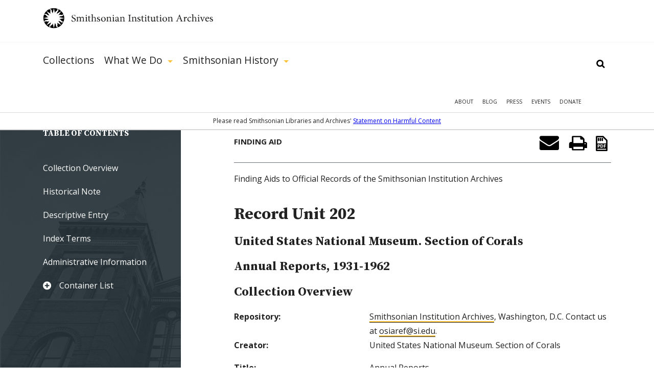

--- FILE ---
content_type: text/html; charset=utf-8
request_url: https://www.google.com/recaptcha/api2/anchor?ar=1&k=6Lfsdt0SAAAAAO9fRtxw9f2lzLfOSTFcGP_qKNQo&co=aHR0cHM6Ly9zaWFyY2hpdmVzLnNpLmVkdTo0NDM.&hl=en&type=image&v=PoyoqOPhxBO7pBk68S4YbpHZ&theme=light&size=normal&anchor-ms=20000&execute-ms=30000&cb=95zvzkhwbpp1
body_size: 49403
content:
<!DOCTYPE HTML><html dir="ltr" lang="en"><head><meta http-equiv="Content-Type" content="text/html; charset=UTF-8">
<meta http-equiv="X-UA-Compatible" content="IE=edge">
<title>reCAPTCHA</title>
<style type="text/css">
/* cyrillic-ext */
@font-face {
  font-family: 'Roboto';
  font-style: normal;
  font-weight: 400;
  font-stretch: 100%;
  src: url(//fonts.gstatic.com/s/roboto/v48/KFO7CnqEu92Fr1ME7kSn66aGLdTylUAMa3GUBHMdazTgWw.woff2) format('woff2');
  unicode-range: U+0460-052F, U+1C80-1C8A, U+20B4, U+2DE0-2DFF, U+A640-A69F, U+FE2E-FE2F;
}
/* cyrillic */
@font-face {
  font-family: 'Roboto';
  font-style: normal;
  font-weight: 400;
  font-stretch: 100%;
  src: url(//fonts.gstatic.com/s/roboto/v48/KFO7CnqEu92Fr1ME7kSn66aGLdTylUAMa3iUBHMdazTgWw.woff2) format('woff2');
  unicode-range: U+0301, U+0400-045F, U+0490-0491, U+04B0-04B1, U+2116;
}
/* greek-ext */
@font-face {
  font-family: 'Roboto';
  font-style: normal;
  font-weight: 400;
  font-stretch: 100%;
  src: url(//fonts.gstatic.com/s/roboto/v48/KFO7CnqEu92Fr1ME7kSn66aGLdTylUAMa3CUBHMdazTgWw.woff2) format('woff2');
  unicode-range: U+1F00-1FFF;
}
/* greek */
@font-face {
  font-family: 'Roboto';
  font-style: normal;
  font-weight: 400;
  font-stretch: 100%;
  src: url(//fonts.gstatic.com/s/roboto/v48/KFO7CnqEu92Fr1ME7kSn66aGLdTylUAMa3-UBHMdazTgWw.woff2) format('woff2');
  unicode-range: U+0370-0377, U+037A-037F, U+0384-038A, U+038C, U+038E-03A1, U+03A3-03FF;
}
/* math */
@font-face {
  font-family: 'Roboto';
  font-style: normal;
  font-weight: 400;
  font-stretch: 100%;
  src: url(//fonts.gstatic.com/s/roboto/v48/KFO7CnqEu92Fr1ME7kSn66aGLdTylUAMawCUBHMdazTgWw.woff2) format('woff2');
  unicode-range: U+0302-0303, U+0305, U+0307-0308, U+0310, U+0312, U+0315, U+031A, U+0326-0327, U+032C, U+032F-0330, U+0332-0333, U+0338, U+033A, U+0346, U+034D, U+0391-03A1, U+03A3-03A9, U+03B1-03C9, U+03D1, U+03D5-03D6, U+03F0-03F1, U+03F4-03F5, U+2016-2017, U+2034-2038, U+203C, U+2040, U+2043, U+2047, U+2050, U+2057, U+205F, U+2070-2071, U+2074-208E, U+2090-209C, U+20D0-20DC, U+20E1, U+20E5-20EF, U+2100-2112, U+2114-2115, U+2117-2121, U+2123-214F, U+2190, U+2192, U+2194-21AE, U+21B0-21E5, U+21F1-21F2, U+21F4-2211, U+2213-2214, U+2216-22FF, U+2308-230B, U+2310, U+2319, U+231C-2321, U+2336-237A, U+237C, U+2395, U+239B-23B7, U+23D0, U+23DC-23E1, U+2474-2475, U+25AF, U+25B3, U+25B7, U+25BD, U+25C1, U+25CA, U+25CC, U+25FB, U+266D-266F, U+27C0-27FF, U+2900-2AFF, U+2B0E-2B11, U+2B30-2B4C, U+2BFE, U+3030, U+FF5B, U+FF5D, U+1D400-1D7FF, U+1EE00-1EEFF;
}
/* symbols */
@font-face {
  font-family: 'Roboto';
  font-style: normal;
  font-weight: 400;
  font-stretch: 100%;
  src: url(//fonts.gstatic.com/s/roboto/v48/KFO7CnqEu92Fr1ME7kSn66aGLdTylUAMaxKUBHMdazTgWw.woff2) format('woff2');
  unicode-range: U+0001-000C, U+000E-001F, U+007F-009F, U+20DD-20E0, U+20E2-20E4, U+2150-218F, U+2190, U+2192, U+2194-2199, U+21AF, U+21E6-21F0, U+21F3, U+2218-2219, U+2299, U+22C4-22C6, U+2300-243F, U+2440-244A, U+2460-24FF, U+25A0-27BF, U+2800-28FF, U+2921-2922, U+2981, U+29BF, U+29EB, U+2B00-2BFF, U+4DC0-4DFF, U+FFF9-FFFB, U+10140-1018E, U+10190-1019C, U+101A0, U+101D0-101FD, U+102E0-102FB, U+10E60-10E7E, U+1D2C0-1D2D3, U+1D2E0-1D37F, U+1F000-1F0FF, U+1F100-1F1AD, U+1F1E6-1F1FF, U+1F30D-1F30F, U+1F315, U+1F31C, U+1F31E, U+1F320-1F32C, U+1F336, U+1F378, U+1F37D, U+1F382, U+1F393-1F39F, U+1F3A7-1F3A8, U+1F3AC-1F3AF, U+1F3C2, U+1F3C4-1F3C6, U+1F3CA-1F3CE, U+1F3D4-1F3E0, U+1F3ED, U+1F3F1-1F3F3, U+1F3F5-1F3F7, U+1F408, U+1F415, U+1F41F, U+1F426, U+1F43F, U+1F441-1F442, U+1F444, U+1F446-1F449, U+1F44C-1F44E, U+1F453, U+1F46A, U+1F47D, U+1F4A3, U+1F4B0, U+1F4B3, U+1F4B9, U+1F4BB, U+1F4BF, U+1F4C8-1F4CB, U+1F4D6, U+1F4DA, U+1F4DF, U+1F4E3-1F4E6, U+1F4EA-1F4ED, U+1F4F7, U+1F4F9-1F4FB, U+1F4FD-1F4FE, U+1F503, U+1F507-1F50B, U+1F50D, U+1F512-1F513, U+1F53E-1F54A, U+1F54F-1F5FA, U+1F610, U+1F650-1F67F, U+1F687, U+1F68D, U+1F691, U+1F694, U+1F698, U+1F6AD, U+1F6B2, U+1F6B9-1F6BA, U+1F6BC, U+1F6C6-1F6CF, U+1F6D3-1F6D7, U+1F6E0-1F6EA, U+1F6F0-1F6F3, U+1F6F7-1F6FC, U+1F700-1F7FF, U+1F800-1F80B, U+1F810-1F847, U+1F850-1F859, U+1F860-1F887, U+1F890-1F8AD, U+1F8B0-1F8BB, U+1F8C0-1F8C1, U+1F900-1F90B, U+1F93B, U+1F946, U+1F984, U+1F996, U+1F9E9, U+1FA00-1FA6F, U+1FA70-1FA7C, U+1FA80-1FA89, U+1FA8F-1FAC6, U+1FACE-1FADC, U+1FADF-1FAE9, U+1FAF0-1FAF8, U+1FB00-1FBFF;
}
/* vietnamese */
@font-face {
  font-family: 'Roboto';
  font-style: normal;
  font-weight: 400;
  font-stretch: 100%;
  src: url(//fonts.gstatic.com/s/roboto/v48/KFO7CnqEu92Fr1ME7kSn66aGLdTylUAMa3OUBHMdazTgWw.woff2) format('woff2');
  unicode-range: U+0102-0103, U+0110-0111, U+0128-0129, U+0168-0169, U+01A0-01A1, U+01AF-01B0, U+0300-0301, U+0303-0304, U+0308-0309, U+0323, U+0329, U+1EA0-1EF9, U+20AB;
}
/* latin-ext */
@font-face {
  font-family: 'Roboto';
  font-style: normal;
  font-weight: 400;
  font-stretch: 100%;
  src: url(//fonts.gstatic.com/s/roboto/v48/KFO7CnqEu92Fr1ME7kSn66aGLdTylUAMa3KUBHMdazTgWw.woff2) format('woff2');
  unicode-range: U+0100-02BA, U+02BD-02C5, U+02C7-02CC, U+02CE-02D7, U+02DD-02FF, U+0304, U+0308, U+0329, U+1D00-1DBF, U+1E00-1E9F, U+1EF2-1EFF, U+2020, U+20A0-20AB, U+20AD-20C0, U+2113, U+2C60-2C7F, U+A720-A7FF;
}
/* latin */
@font-face {
  font-family: 'Roboto';
  font-style: normal;
  font-weight: 400;
  font-stretch: 100%;
  src: url(//fonts.gstatic.com/s/roboto/v48/KFO7CnqEu92Fr1ME7kSn66aGLdTylUAMa3yUBHMdazQ.woff2) format('woff2');
  unicode-range: U+0000-00FF, U+0131, U+0152-0153, U+02BB-02BC, U+02C6, U+02DA, U+02DC, U+0304, U+0308, U+0329, U+2000-206F, U+20AC, U+2122, U+2191, U+2193, U+2212, U+2215, U+FEFF, U+FFFD;
}
/* cyrillic-ext */
@font-face {
  font-family: 'Roboto';
  font-style: normal;
  font-weight: 500;
  font-stretch: 100%;
  src: url(//fonts.gstatic.com/s/roboto/v48/KFO7CnqEu92Fr1ME7kSn66aGLdTylUAMa3GUBHMdazTgWw.woff2) format('woff2');
  unicode-range: U+0460-052F, U+1C80-1C8A, U+20B4, U+2DE0-2DFF, U+A640-A69F, U+FE2E-FE2F;
}
/* cyrillic */
@font-face {
  font-family: 'Roboto';
  font-style: normal;
  font-weight: 500;
  font-stretch: 100%;
  src: url(//fonts.gstatic.com/s/roboto/v48/KFO7CnqEu92Fr1ME7kSn66aGLdTylUAMa3iUBHMdazTgWw.woff2) format('woff2');
  unicode-range: U+0301, U+0400-045F, U+0490-0491, U+04B0-04B1, U+2116;
}
/* greek-ext */
@font-face {
  font-family: 'Roboto';
  font-style: normal;
  font-weight: 500;
  font-stretch: 100%;
  src: url(//fonts.gstatic.com/s/roboto/v48/KFO7CnqEu92Fr1ME7kSn66aGLdTylUAMa3CUBHMdazTgWw.woff2) format('woff2');
  unicode-range: U+1F00-1FFF;
}
/* greek */
@font-face {
  font-family: 'Roboto';
  font-style: normal;
  font-weight: 500;
  font-stretch: 100%;
  src: url(//fonts.gstatic.com/s/roboto/v48/KFO7CnqEu92Fr1ME7kSn66aGLdTylUAMa3-UBHMdazTgWw.woff2) format('woff2');
  unicode-range: U+0370-0377, U+037A-037F, U+0384-038A, U+038C, U+038E-03A1, U+03A3-03FF;
}
/* math */
@font-face {
  font-family: 'Roboto';
  font-style: normal;
  font-weight: 500;
  font-stretch: 100%;
  src: url(//fonts.gstatic.com/s/roboto/v48/KFO7CnqEu92Fr1ME7kSn66aGLdTylUAMawCUBHMdazTgWw.woff2) format('woff2');
  unicode-range: U+0302-0303, U+0305, U+0307-0308, U+0310, U+0312, U+0315, U+031A, U+0326-0327, U+032C, U+032F-0330, U+0332-0333, U+0338, U+033A, U+0346, U+034D, U+0391-03A1, U+03A3-03A9, U+03B1-03C9, U+03D1, U+03D5-03D6, U+03F0-03F1, U+03F4-03F5, U+2016-2017, U+2034-2038, U+203C, U+2040, U+2043, U+2047, U+2050, U+2057, U+205F, U+2070-2071, U+2074-208E, U+2090-209C, U+20D0-20DC, U+20E1, U+20E5-20EF, U+2100-2112, U+2114-2115, U+2117-2121, U+2123-214F, U+2190, U+2192, U+2194-21AE, U+21B0-21E5, U+21F1-21F2, U+21F4-2211, U+2213-2214, U+2216-22FF, U+2308-230B, U+2310, U+2319, U+231C-2321, U+2336-237A, U+237C, U+2395, U+239B-23B7, U+23D0, U+23DC-23E1, U+2474-2475, U+25AF, U+25B3, U+25B7, U+25BD, U+25C1, U+25CA, U+25CC, U+25FB, U+266D-266F, U+27C0-27FF, U+2900-2AFF, U+2B0E-2B11, U+2B30-2B4C, U+2BFE, U+3030, U+FF5B, U+FF5D, U+1D400-1D7FF, U+1EE00-1EEFF;
}
/* symbols */
@font-face {
  font-family: 'Roboto';
  font-style: normal;
  font-weight: 500;
  font-stretch: 100%;
  src: url(//fonts.gstatic.com/s/roboto/v48/KFO7CnqEu92Fr1ME7kSn66aGLdTylUAMaxKUBHMdazTgWw.woff2) format('woff2');
  unicode-range: U+0001-000C, U+000E-001F, U+007F-009F, U+20DD-20E0, U+20E2-20E4, U+2150-218F, U+2190, U+2192, U+2194-2199, U+21AF, U+21E6-21F0, U+21F3, U+2218-2219, U+2299, U+22C4-22C6, U+2300-243F, U+2440-244A, U+2460-24FF, U+25A0-27BF, U+2800-28FF, U+2921-2922, U+2981, U+29BF, U+29EB, U+2B00-2BFF, U+4DC0-4DFF, U+FFF9-FFFB, U+10140-1018E, U+10190-1019C, U+101A0, U+101D0-101FD, U+102E0-102FB, U+10E60-10E7E, U+1D2C0-1D2D3, U+1D2E0-1D37F, U+1F000-1F0FF, U+1F100-1F1AD, U+1F1E6-1F1FF, U+1F30D-1F30F, U+1F315, U+1F31C, U+1F31E, U+1F320-1F32C, U+1F336, U+1F378, U+1F37D, U+1F382, U+1F393-1F39F, U+1F3A7-1F3A8, U+1F3AC-1F3AF, U+1F3C2, U+1F3C4-1F3C6, U+1F3CA-1F3CE, U+1F3D4-1F3E0, U+1F3ED, U+1F3F1-1F3F3, U+1F3F5-1F3F7, U+1F408, U+1F415, U+1F41F, U+1F426, U+1F43F, U+1F441-1F442, U+1F444, U+1F446-1F449, U+1F44C-1F44E, U+1F453, U+1F46A, U+1F47D, U+1F4A3, U+1F4B0, U+1F4B3, U+1F4B9, U+1F4BB, U+1F4BF, U+1F4C8-1F4CB, U+1F4D6, U+1F4DA, U+1F4DF, U+1F4E3-1F4E6, U+1F4EA-1F4ED, U+1F4F7, U+1F4F9-1F4FB, U+1F4FD-1F4FE, U+1F503, U+1F507-1F50B, U+1F50D, U+1F512-1F513, U+1F53E-1F54A, U+1F54F-1F5FA, U+1F610, U+1F650-1F67F, U+1F687, U+1F68D, U+1F691, U+1F694, U+1F698, U+1F6AD, U+1F6B2, U+1F6B9-1F6BA, U+1F6BC, U+1F6C6-1F6CF, U+1F6D3-1F6D7, U+1F6E0-1F6EA, U+1F6F0-1F6F3, U+1F6F7-1F6FC, U+1F700-1F7FF, U+1F800-1F80B, U+1F810-1F847, U+1F850-1F859, U+1F860-1F887, U+1F890-1F8AD, U+1F8B0-1F8BB, U+1F8C0-1F8C1, U+1F900-1F90B, U+1F93B, U+1F946, U+1F984, U+1F996, U+1F9E9, U+1FA00-1FA6F, U+1FA70-1FA7C, U+1FA80-1FA89, U+1FA8F-1FAC6, U+1FACE-1FADC, U+1FADF-1FAE9, U+1FAF0-1FAF8, U+1FB00-1FBFF;
}
/* vietnamese */
@font-face {
  font-family: 'Roboto';
  font-style: normal;
  font-weight: 500;
  font-stretch: 100%;
  src: url(//fonts.gstatic.com/s/roboto/v48/KFO7CnqEu92Fr1ME7kSn66aGLdTylUAMa3OUBHMdazTgWw.woff2) format('woff2');
  unicode-range: U+0102-0103, U+0110-0111, U+0128-0129, U+0168-0169, U+01A0-01A1, U+01AF-01B0, U+0300-0301, U+0303-0304, U+0308-0309, U+0323, U+0329, U+1EA0-1EF9, U+20AB;
}
/* latin-ext */
@font-face {
  font-family: 'Roboto';
  font-style: normal;
  font-weight: 500;
  font-stretch: 100%;
  src: url(//fonts.gstatic.com/s/roboto/v48/KFO7CnqEu92Fr1ME7kSn66aGLdTylUAMa3KUBHMdazTgWw.woff2) format('woff2');
  unicode-range: U+0100-02BA, U+02BD-02C5, U+02C7-02CC, U+02CE-02D7, U+02DD-02FF, U+0304, U+0308, U+0329, U+1D00-1DBF, U+1E00-1E9F, U+1EF2-1EFF, U+2020, U+20A0-20AB, U+20AD-20C0, U+2113, U+2C60-2C7F, U+A720-A7FF;
}
/* latin */
@font-face {
  font-family: 'Roboto';
  font-style: normal;
  font-weight: 500;
  font-stretch: 100%;
  src: url(//fonts.gstatic.com/s/roboto/v48/KFO7CnqEu92Fr1ME7kSn66aGLdTylUAMa3yUBHMdazQ.woff2) format('woff2');
  unicode-range: U+0000-00FF, U+0131, U+0152-0153, U+02BB-02BC, U+02C6, U+02DA, U+02DC, U+0304, U+0308, U+0329, U+2000-206F, U+20AC, U+2122, U+2191, U+2193, U+2212, U+2215, U+FEFF, U+FFFD;
}
/* cyrillic-ext */
@font-face {
  font-family: 'Roboto';
  font-style: normal;
  font-weight: 900;
  font-stretch: 100%;
  src: url(//fonts.gstatic.com/s/roboto/v48/KFO7CnqEu92Fr1ME7kSn66aGLdTylUAMa3GUBHMdazTgWw.woff2) format('woff2');
  unicode-range: U+0460-052F, U+1C80-1C8A, U+20B4, U+2DE0-2DFF, U+A640-A69F, U+FE2E-FE2F;
}
/* cyrillic */
@font-face {
  font-family: 'Roboto';
  font-style: normal;
  font-weight: 900;
  font-stretch: 100%;
  src: url(//fonts.gstatic.com/s/roboto/v48/KFO7CnqEu92Fr1ME7kSn66aGLdTylUAMa3iUBHMdazTgWw.woff2) format('woff2');
  unicode-range: U+0301, U+0400-045F, U+0490-0491, U+04B0-04B1, U+2116;
}
/* greek-ext */
@font-face {
  font-family: 'Roboto';
  font-style: normal;
  font-weight: 900;
  font-stretch: 100%;
  src: url(//fonts.gstatic.com/s/roboto/v48/KFO7CnqEu92Fr1ME7kSn66aGLdTylUAMa3CUBHMdazTgWw.woff2) format('woff2');
  unicode-range: U+1F00-1FFF;
}
/* greek */
@font-face {
  font-family: 'Roboto';
  font-style: normal;
  font-weight: 900;
  font-stretch: 100%;
  src: url(//fonts.gstatic.com/s/roboto/v48/KFO7CnqEu92Fr1ME7kSn66aGLdTylUAMa3-UBHMdazTgWw.woff2) format('woff2');
  unicode-range: U+0370-0377, U+037A-037F, U+0384-038A, U+038C, U+038E-03A1, U+03A3-03FF;
}
/* math */
@font-face {
  font-family: 'Roboto';
  font-style: normal;
  font-weight: 900;
  font-stretch: 100%;
  src: url(//fonts.gstatic.com/s/roboto/v48/KFO7CnqEu92Fr1ME7kSn66aGLdTylUAMawCUBHMdazTgWw.woff2) format('woff2');
  unicode-range: U+0302-0303, U+0305, U+0307-0308, U+0310, U+0312, U+0315, U+031A, U+0326-0327, U+032C, U+032F-0330, U+0332-0333, U+0338, U+033A, U+0346, U+034D, U+0391-03A1, U+03A3-03A9, U+03B1-03C9, U+03D1, U+03D5-03D6, U+03F0-03F1, U+03F4-03F5, U+2016-2017, U+2034-2038, U+203C, U+2040, U+2043, U+2047, U+2050, U+2057, U+205F, U+2070-2071, U+2074-208E, U+2090-209C, U+20D0-20DC, U+20E1, U+20E5-20EF, U+2100-2112, U+2114-2115, U+2117-2121, U+2123-214F, U+2190, U+2192, U+2194-21AE, U+21B0-21E5, U+21F1-21F2, U+21F4-2211, U+2213-2214, U+2216-22FF, U+2308-230B, U+2310, U+2319, U+231C-2321, U+2336-237A, U+237C, U+2395, U+239B-23B7, U+23D0, U+23DC-23E1, U+2474-2475, U+25AF, U+25B3, U+25B7, U+25BD, U+25C1, U+25CA, U+25CC, U+25FB, U+266D-266F, U+27C0-27FF, U+2900-2AFF, U+2B0E-2B11, U+2B30-2B4C, U+2BFE, U+3030, U+FF5B, U+FF5D, U+1D400-1D7FF, U+1EE00-1EEFF;
}
/* symbols */
@font-face {
  font-family: 'Roboto';
  font-style: normal;
  font-weight: 900;
  font-stretch: 100%;
  src: url(//fonts.gstatic.com/s/roboto/v48/KFO7CnqEu92Fr1ME7kSn66aGLdTylUAMaxKUBHMdazTgWw.woff2) format('woff2');
  unicode-range: U+0001-000C, U+000E-001F, U+007F-009F, U+20DD-20E0, U+20E2-20E4, U+2150-218F, U+2190, U+2192, U+2194-2199, U+21AF, U+21E6-21F0, U+21F3, U+2218-2219, U+2299, U+22C4-22C6, U+2300-243F, U+2440-244A, U+2460-24FF, U+25A0-27BF, U+2800-28FF, U+2921-2922, U+2981, U+29BF, U+29EB, U+2B00-2BFF, U+4DC0-4DFF, U+FFF9-FFFB, U+10140-1018E, U+10190-1019C, U+101A0, U+101D0-101FD, U+102E0-102FB, U+10E60-10E7E, U+1D2C0-1D2D3, U+1D2E0-1D37F, U+1F000-1F0FF, U+1F100-1F1AD, U+1F1E6-1F1FF, U+1F30D-1F30F, U+1F315, U+1F31C, U+1F31E, U+1F320-1F32C, U+1F336, U+1F378, U+1F37D, U+1F382, U+1F393-1F39F, U+1F3A7-1F3A8, U+1F3AC-1F3AF, U+1F3C2, U+1F3C4-1F3C6, U+1F3CA-1F3CE, U+1F3D4-1F3E0, U+1F3ED, U+1F3F1-1F3F3, U+1F3F5-1F3F7, U+1F408, U+1F415, U+1F41F, U+1F426, U+1F43F, U+1F441-1F442, U+1F444, U+1F446-1F449, U+1F44C-1F44E, U+1F453, U+1F46A, U+1F47D, U+1F4A3, U+1F4B0, U+1F4B3, U+1F4B9, U+1F4BB, U+1F4BF, U+1F4C8-1F4CB, U+1F4D6, U+1F4DA, U+1F4DF, U+1F4E3-1F4E6, U+1F4EA-1F4ED, U+1F4F7, U+1F4F9-1F4FB, U+1F4FD-1F4FE, U+1F503, U+1F507-1F50B, U+1F50D, U+1F512-1F513, U+1F53E-1F54A, U+1F54F-1F5FA, U+1F610, U+1F650-1F67F, U+1F687, U+1F68D, U+1F691, U+1F694, U+1F698, U+1F6AD, U+1F6B2, U+1F6B9-1F6BA, U+1F6BC, U+1F6C6-1F6CF, U+1F6D3-1F6D7, U+1F6E0-1F6EA, U+1F6F0-1F6F3, U+1F6F7-1F6FC, U+1F700-1F7FF, U+1F800-1F80B, U+1F810-1F847, U+1F850-1F859, U+1F860-1F887, U+1F890-1F8AD, U+1F8B0-1F8BB, U+1F8C0-1F8C1, U+1F900-1F90B, U+1F93B, U+1F946, U+1F984, U+1F996, U+1F9E9, U+1FA00-1FA6F, U+1FA70-1FA7C, U+1FA80-1FA89, U+1FA8F-1FAC6, U+1FACE-1FADC, U+1FADF-1FAE9, U+1FAF0-1FAF8, U+1FB00-1FBFF;
}
/* vietnamese */
@font-face {
  font-family: 'Roboto';
  font-style: normal;
  font-weight: 900;
  font-stretch: 100%;
  src: url(//fonts.gstatic.com/s/roboto/v48/KFO7CnqEu92Fr1ME7kSn66aGLdTylUAMa3OUBHMdazTgWw.woff2) format('woff2');
  unicode-range: U+0102-0103, U+0110-0111, U+0128-0129, U+0168-0169, U+01A0-01A1, U+01AF-01B0, U+0300-0301, U+0303-0304, U+0308-0309, U+0323, U+0329, U+1EA0-1EF9, U+20AB;
}
/* latin-ext */
@font-face {
  font-family: 'Roboto';
  font-style: normal;
  font-weight: 900;
  font-stretch: 100%;
  src: url(//fonts.gstatic.com/s/roboto/v48/KFO7CnqEu92Fr1ME7kSn66aGLdTylUAMa3KUBHMdazTgWw.woff2) format('woff2');
  unicode-range: U+0100-02BA, U+02BD-02C5, U+02C7-02CC, U+02CE-02D7, U+02DD-02FF, U+0304, U+0308, U+0329, U+1D00-1DBF, U+1E00-1E9F, U+1EF2-1EFF, U+2020, U+20A0-20AB, U+20AD-20C0, U+2113, U+2C60-2C7F, U+A720-A7FF;
}
/* latin */
@font-face {
  font-family: 'Roboto';
  font-style: normal;
  font-weight: 900;
  font-stretch: 100%;
  src: url(//fonts.gstatic.com/s/roboto/v48/KFO7CnqEu92Fr1ME7kSn66aGLdTylUAMa3yUBHMdazQ.woff2) format('woff2');
  unicode-range: U+0000-00FF, U+0131, U+0152-0153, U+02BB-02BC, U+02C6, U+02DA, U+02DC, U+0304, U+0308, U+0329, U+2000-206F, U+20AC, U+2122, U+2191, U+2193, U+2212, U+2215, U+FEFF, U+FFFD;
}

</style>
<link rel="stylesheet" type="text/css" href="https://www.gstatic.com/recaptcha/releases/PoyoqOPhxBO7pBk68S4YbpHZ/styles__ltr.css">
<script nonce="SdtH6GFW5P4AviVnru2y0w" type="text/javascript">window['__recaptcha_api'] = 'https://www.google.com/recaptcha/api2/';</script>
<script type="text/javascript" src="https://www.gstatic.com/recaptcha/releases/PoyoqOPhxBO7pBk68S4YbpHZ/recaptcha__en.js" nonce="SdtH6GFW5P4AviVnru2y0w">
      
    </script></head>
<body><div id="rc-anchor-alert" class="rc-anchor-alert"></div>
<input type="hidden" id="recaptcha-token" value="[base64]">
<script type="text/javascript" nonce="SdtH6GFW5P4AviVnru2y0w">
      recaptcha.anchor.Main.init("[\x22ainput\x22,[\x22bgdata\x22,\x22\x22,\[base64]/[base64]/MjU1Ong/[base64]/[base64]/[base64]/[base64]/[base64]/[base64]/[base64]/[base64]/[base64]/[base64]/[base64]/[base64]/[base64]/[base64]/[base64]\\u003d\x22,\[base64]\x22,\[base64]/JXnCsMOIPU3DqMO+w7HDqsOBHTIRwqnDlQDDk8KIw65pw740FsKfAsKqcMK6BDnDgk3Cn8O0JE5sw4NpwqtPwovDulsHcFc/IcOfw7FNbhXCncKQa8KoB8Kfw7J7w7PDvAjClFnChQDDtMKVLcKlPWprPQhadcK4FsOgEcOxA3QRw7DCqG/DqcOrZsKVwpnCnMO9wqpsQcKywp3CswHCusKRwq3Ckhtrwptlw7bCvsKxw7rCvn3DmxIMwqvCrcK9w4wcwpXDlyMOwrDCs1hZNsOXGMO3w4ddw412w57ClsOUAAlWw7JPw73CkkrDgFvDjnXDg2wlw61iYsKmX3/DjCAcZXIwR8KUwpLClyp1w4/Dm8OPw4zDhGRZJVUEw5jDskjDpUs/[base64]/[base64]/CpDzCi2TCkCB4IMKaWMO6HVDDp8KIwpHDjsK6cQbCj3U6DsOLC8OFwoZGw6zCk8OtIsKjw6TCrT3Cog/CsH8RXsKQVTMmw6zCixxGfsOCwqbChUDDszwcwpJOwr0zLXXCtkDDlE/DvgfDnVzDkTHCmcOgwpIdw5hOw4bCgm9Ewr1XwoTCjmHCq8Kkw5DDhsOhQsOYwr1tMjVuwrrCnsOyw4E5w7XCssKPEQzDoBDDo0TChsOlZ8Oww6J1w7hmwpRtw40/w5ULw7bDtMKWbcO0wrXDqMKkR8K5ScK7P8KmG8Onw4DCuFgKw64Nwqc+wo/DqHrDv03CkTDDmGfDkADCmjo7bVwBwpLCmQ/DkMKPDy4SEDnDscKoYXvCshDDsivClsKqw6LDtcKXA0vDqR8PwoUEw5R3wrFuwoZBa8KeDBddKH7CosKIw41/w7QCB8OTwppew6LCtizDg8KyKcK3w5HCqcKCJcKMwqzCkMO5csO0NcKtw7jDkMO9wq0Kw4NLwovDnUsWwrnCry/DnsKJwpJYw7PCtsOOAlPDvMOEGSHDrFnCgMORNQPCgMOJw6XCrmQKwp1Zw4RyDsKGNVNwTgsww7piw6PDpVsXecO5JMKla8OZw47CksOsLhjCrcOlccKVN8KOwqw6w7hdwpbCncOTw4p8woPDqcK7wqMIwrbDiVbCuTQaw4Fwwrlvw5zDuhxEacK+w5/Dj8OFUX0cRsKow5tdw5LCpioiw6TCnMOYwo7CrMKDwrbCu8KZPcKNwplvw4cOwqJYw53CjhUiw7bDuyPCqW/Dli17U8OXwqhFw7AjKcOswq7Du8K4fR/CihkCSRzCrMOZOMKSwqPDlBjDlnASVMKJw41Pw4hMOAYxw7nDh8KQfsKDdcKTwohcwp/[base64]/[base64]/DhsKrSkLCh8OKw5NNYMK8N8KtV8KBJsK8wopPwqLCqyg9wol5w7PDgTZMworCoEQ2woDDlFVrJMO1wo5aw5HDnnLCnGkswpbCosOJw4vCscKHw5FxHV5YUm/CvT5ve8KDP3LDvsKVSTlWTsOhwp8zJAsUdcO6w6jDoTjDl8OPcMOxXcOzG8K6w6VeaQM0fRkZXyhSwo3DiG4sCg5yw6xCw4czw7jDuQV/XzxjCWvCtcKQw6pgfwAcLMOwwrbDiCzDl8OVLlTDiRZ0NDN+wozCri42wqMES2LCjsOCwrDDsjvCkQHDoA8Nw4DDicKxw6ITw4hjbUzCq8KNw6PDscOVY8O+LMOwwqxqwocXXQrDqMKHwrvCtQI/V03CncOQeMKrw7x4woHCqWJWOsOsEMKPbHXCuEQsOEHDmk3Cv8OMwpgdbMKgWsKtw5pZGsKBEsOGw6HCsHLCgMO9w6x1ecOMSCo0BMOVw5/ClcOKw7jCvWF6w4plwrfCgUYMHCJgw4PDmBPChWILSGAnAhllw6PDlBhzFFJxdMK6w4QZw6XCrcO6ZsO6wqNkIcKqNsKgT0JWw43DowjDqsKNwrPCrlfCuX3DhD4pZhdpRzQwWcKcwpNEwrEFCRYOwqvCox5Nw53CgGNjwo46MmjCkEgXw5/[base64]/CjsOaw5dtH8OLw43DsgIBGsKvOBHCo3zCl2YfwpfClsKOYg9Zw6vDoh/ClcOjNcKww5o3wrFAw5AHbcKiQcKIw57DnMKONi9zwpLDrMK0w6M0V8OPw6fDlS3CvcOHw7gww4nDusOUwo/CucKswonDvMKNw4lvw77DmsONRXg0YsKowpnDrcKxw48TAgB3wodjW2XCkS3DocKSw7jCosK3S8KJZyHDuSwBwromw6xewqPCqxTDnsOjJRLDo0zDvMKQwp7DvhTDqmLCqsOqwoNKNkrCmm8owpBqw69/w5dgNMOPAy18w6TCpMKgw4XCri7Coj3CoXrCtTnDphF3Z8KVC3sTesKKwrDDoHAZw63Cm1XDoMKjCcOmCnnDpMOrwr/CqR3DoSAMw6rCtDgJTWlNwoxXEcO4C8K6w63ChWvCg2jChcKuVcK8HT1RTTwpw6HDp8KQw5HCrVlZQjnDlFwIH8OceD1TfT/Do1/DkS4gwoMSwqlyRsKdwrplw4s5wq9OUsOESW8IRTzCowzCvBdtWiMKax3Do8Kvwo01w5XClcOjw5V+wqLCu8KXNyFnwqLCpynDsXNpd8OmfcKSwrnCj8KNwqjClcOAU1fDtsOEYHTDhThdfTRfwqh0w5cHw6nCn8K/[base64]/CuMOxcMKkw53Ct8KRUcKZLMOifDrDn8KCFlbDv8KwT8KGRj7CucKmTMOMw48JXMK6w6PCtVFfwqw2TgsBwoLDiF3DisObwp3DusKOKS1aw5bDtMO9wrvCjHvCni96wrlVQMO6cMOwwo7CisOAwpzCuEbCnMOOQcKnK8Kuwq/[base64]/Dh8OuB8Ksw4oifcKOLk3CjcKEEAcbX8K+FQNuw4ZOdsKdcwXDmMOowoLCtDZHesKLcTs5wqYVw7nCrMO2DsK6UsOzw4JYwrTDpMKZw6vDp1EcG8OQwoZIwrvDpnEvw43DsizCp8OYwpgYwpbChjrDixE8w7pwVcOww6jCk0/Cj8O4wrDDssKEw60DIMKdwo8jGMOmdcK1QsOXw77DuRE5w7cSXxwJBVdkV3fDpcOiH13DmsKtV8Omw73CmULDj8K1dRoCBsOmcQYaUsOgEDXDjUUpF8K4w4/[base64]/[base64]/DgllsXi3Ci3nCh8Kuw7/Do8OXw4EdTmtew4fCmsKRXMKow5lCwoLCkMOjw4/DsMKuPcOVw6DCjnckw5kcRzs/w7skAcOXXAhrw5YdwpjCnUMUw5HCnMKNMRUFWy3DmgnCh8OPwpPCs8OxwqAPKU1QwpLDnHrCncKEf259wqfDgcKswqA9E2NLwr/Dj2nDnsKgwqkBHcK+ZMOaw6PDt0rDgsKcwqJwwqhiB8Ogw4pPEMK9w7/DrMKewqPCvh/DvsK9woVWw7Jrwo9wJMOYw5Bow6/CuRRiRmbDgMOYw74AXz8Tw7HCuA3DisK5w6Z3w6fDuwTChxpAYRbDgkvDo3ILMU7DlHDCtcKewpvCocOVw6IOX8OnV8O7w4fDiB3CjhHCphbDmT/DjinCsMO/w5Nowo9Lw4R4ZAHCrsO9woXCvMKOwr3CvjjDrcKCw7tBGSkwwpQBw40CRS3DkMODw5EIwrdjPjDDh8K/JcKTcENjwoB/OWvCsMKdwoPDvMOvZ3bChVzCv8KvWMOcPMOyw4rCkMKyXllAw6fDu8KTBsKnQSzDpXnDosOZw74veF7Cn0PDscOQw5rDuBcSUMOmwp4JwqMlw45RaDwQOzIdwpzDrzMaUMKuw7Fiw5htwpDCjsOZworCsipsw48PwoJgXFBkw7pawqBEw7/Doxc+w6vCmcOJw7p+KMKRXMOiw5ITwprCij/Dt8OVw7nDv8O9wrcPesK+w4oCVsO4wpHDmcKswrhyaMKzwoFawo/CmgXCrMK9wr5vHcO7fVJVwojCmcKBA8K5PnxqZ8ONwohEf8KmS8Ksw7NOCxEXJ8OdO8KQw5RTOMOuS8OLwqBVwp/DvE3DsMOjw7jDl3zDusOBN0fDpMKSEsK2FMOVw7/DrSNCCsKZwpTDgcKBP8Ogwocyw4TCsTQiw59dQcKiwovCjMOeacOxY27Cv08TfTxHQwHCpgPClcKdXU9Zwp/DtXg1wp7DrsKRw5PCmMOIG0LCiHLDqyjDk29NAsO1ADwOwqrCmsKWJcO3GzI2aMKiw7sNw63DhcOAKMO0Uk7DnjnCscKQO8OUBcKfw74yw5HCiC8GbMKMw7A9wpdowoR5w79Qw5I3wpbDo8Ovf0fDi09YYyfDin/ChwQ+AAJZwqgHw7nCj8ORw7YRCcOuFEsjY8OASsOtT8KgwqI/[base64]/[base64]/CmyFjWmLCrhEVG8K9wpvDssKCw7oPdsKmCcOnaMKmw4bCoTtAMMOHw4DDsVrDrcKTQScmw7nDnhYzN8O8eEzCl8Kdw4F/[base64]/[base64]/w6TDh8KCNA7CuHtbw6PDjw3CkhoKOkfCr04eMzdQEcKWw5LDjS7DpMK/XkIkwpJkwobCl28aOMKlGx/Cvgkww6/DtHUpQMOFw4fCmn1UcATCncKkeg8FRwHDpURTwppbw488f1tIw7kKLMObLMO/[base64]/DkiksDcKPTzxRH8KmKsKfwrXDtMKZdUR8w7jDuMKbwo1dw67DqMKgalvDvsKLZj7DgmQMw70LQcK0WkZewqY7wpYfw63DuD/CmClVw6PDp8KXw6hjcMO9wr7DrsKzwpPDoFHCjSJUXQnCrcO9ZQYTw6Fawpd8w6DDpxF4O8KXRnwpZlzCg8KuwrDDrTVFwpIoDXAiBAlqw5pKKDk4w61Pw7UXeD9wwpHDmMK+w57Cm8KBwpdFEcO1wqnCuMKSMTvDll3CnMOGNcObdMKPw4LDm8K/VQ1nMXPDjkx9GsOaUsOBNWwnDzZLwq55woPCq8KPYXwTTMKcwozDqMOgN8O2wrvDg8KUPkTDoBpiw6IUKWhAw75+w4TDjcKrIsK4cgN0cMOdwrFHfFVGBnrDl8OmwpIbw6TDoi7DuScgfXdSwo5kwoTDjMO6w5oDw5DCsEnCncKmMMK4w7/DvMKtAzDDsRDCv8Oswox0MRYjw4x9wrsqw6bDjF3DuS10AsOwKH1jwo3DmmzChsOlDsO6P8OnLMKsw53CucK7w5ZcOxlZw7bDqMOkw4nDkMK+w4UqRMK2acOcw55/wo3DgGbCuMKcw4/CmV3DoFVxaQnDrcKJw5MBw4zCh2TDkMOZX8KnNcKiw57Dg8OIw7Jbw4XClxrCtsK7w77CrXLCscOdNMKmMMORcVLCgMORbMKUEmlPwqFuw7bDnRfDvcOUw7IKwpogR29aw6vDocKyw4PDlcOrw5vDvsK1w64nwqBEP8KCbMOYw7HCqMK9w7/DvMKywqU1w7vDqxVYS38LZcK1w5wdw63Dr3TDqDLCvsOswp/DqhPCh8OiwptTwprDv2zDrw5Mw5V7JcKPTsKzRFDCtcKAwr4RJsKKWRgwbsKdwqxkwojCpB7Di8K/w6h/dw0GwoNgFjF2w5JeWsOSOm/Dp8KDanDClMOLM8OsOF/DqlzCicO/[base64]/f2NXw7PCo0lHQMOswroywr/Djxgvw5DCrTV2S8OtU8KgOcOwFsO7V1rDlANqw7vCujzDrQVrGMKRw7AvwrDCvcOLVcO8X2HDrcOMYcO4dsKKw7rDs8KJFilif8OZw7vCvzrCt3gWwpEfe8OhwpvDtcOVQBVbUsKGw77Djk1PAcKRw6PDunjDlMK0wo13diYYw6HDm1XCmsO1w5Yewo7DtcKQwp/Do3x8WjXChMKNNMOewoHCs8Khwr1pw63CqsK1OlzDtcKFQzTCksK7TynCnCPCgsOXfjjDrgDDgMKLw5tCP8Ovc8K+LMKvCD/DvMOOQsOdEMOxA8KXwoDDlMKFfjB2w5vCvcOvJWvDscOtNcKqLcO1wp14wqc5bsKAw6/[base64]/VBAeCMOvwqXCrMOHZsOjUQ4RHELCp8OPRcOyHsKowr0HCMOUwpg6OMKWwpkxABogMSdfcT8xdsOubnLCsWzDtTgTw55awrnCpMOrF3Eww5pAOMKMwqrCl8KQw6bCgsOZwqrDkMO1AcOTwoo2woXCsW/[base64]/ClsKfw4oXwpHDulFsNRFew7HDp0vCjwhiCkMGUcOHUcKrSmvDg8OCYjMpeXvDvG7DjcO/w444wpDDtcKRw6kaw6cVw5/CliTDnsKxUnzCrmHCqXU+w7vDi8KCw4dEWsKpw4bCvE4Pw7rCtsKQwrw4w53Ctzk1MsOQGwPDl8KVCsOSw7w/w500H2PDusKDIDPCtURGwrcDU8OCwo/DhgnCkcKGwqFSw7nDkRoJwp8mwq3Duh/DhgHDpMKhw7rCrzrDq8Ksw5nCmcODwoIow7zDqhJ/Z09Iwr9TeMKhacKYMsOMw6BaUTbDu37Dtg3DqsKAK1zDoMKwwo3CgRgyw7LCmcORHhTCunlxQ8KJVTDDnUY0LHFbN8OPPV9pfn3ClEHDu0rCosKUw5vDvMOQXsOsD2/Dl8KRbGhGPMKYwotHMjrCqnFKSMOhw4nCtsONOMOlw4TCiiHCpsOiwrxPwpDDrw3CkMOSw5p6w6hSwpnDncOuQcKow6Agw7TDqHXCsywiwpfDtTvClhHDusORMsO8QMOZJkY9wrpLwoQmwozCqA9eNgspwqljD8K2PWsOworCk1soRB/CicOoSMOVwptGw73CgsOBbsOdw4/CrcKTYQ7DucKGS8OCw4LDmihhwqgyw6rDjsKyS3gUwpnDiWMKwp/DrV/Cm1gsSG/Cu8Ktw4HCrC1tw5rDsMKvBn9Zw4TDlyQIwpjCn1Vbw7TCgcKdNsKsw4JGwoowU8OkZknDucKjQ8OqfyzDsXZpAWp8G1DDnhd7HHPDqMOQDFInw65PwqRXW2orNMOHwp/CimjCncOQTh/[base64]/DqDvCgWXDkMK7wozCmWMUD3UlUwkFZcKJUMKzw5jDslzDm1NWw4nCl2BAYFvDmifDncOewq7Cv1UfecO6woAkw61Wwo/DjcKuw4wdeMOLIgo7woM9w4jCjMKmWiUsOywaw7hEw6cvwojCmk7Cj8KcwowhDsK1wqXCoU3CuTvDusOTQDzCsT0/Ai7DtsKHQG0LdwHDtcOjXT9dZcOFw6hXNMOMw4/CpDXDvxZlw6dELU9Zw4YHQHrDr2PDpxrDo8OFw6HClxI2KGbCqyMXw4jCn8KNPDpXHhHDizgWMMKcwoTCg1jCiBnCjcOhwprDpS7CiGHCicOvw4TDkcKyS8OhwotFME0uUXPDjHDCm297w6/Dp8OPHyAYFcKIwpPCvR7CtBA3w6/DvlNCWMKlL2/CkCPCvMKUAMOIBQjCnsOpWcKdYsKCw4bCt30HXADCrnoNwoUiwqLDk8KMHcOgB8KrbMObw6LDiMO3wqxUw5UYw6/DpmbCsTI3fBRtw74IwoTDiAtWDT44cnx9woU/KmEINcKEwpbCoSPDjTcbIcK/w7dUwp1XwqzDvMK0w4wUcUfCt8K+I2XCgFkKwodMw7LDnMKNVcKKw4VJwozClEJxIcO8w6PDpmDDlgnDocKSwop0wrRqM3RCwqTDsMK9w7zCrD5Cw5fDp8KwwqNvdnxGwoHDiSDCuC1Jw6TCigLDjjIBw7PDhB/Co34Mw5nCiyDDgsO/DMODBcKIwovCtELCvMOOJ8OPdmtBwq/CrkvCgMKuwqzDg8KCbcOuwq/DilN/OsKVw6/DgcKHdcO3w7TCvsOLGcKVwop6w7tgazcEW8O0GMK/w4Z/wqoSwqVNQkB0IHnDpB7DvMKowoQBw5QNwprDvXxfI1XCmF00HMODF0I2d8KoO8OUwrjCm8OzwqbDtlAqTsOiwo3Dr8O1fAnCuxspwoDDvsOmFsKJJEgYw5fDp2UafSQ/w5oEwrcnbcOzI8KESTrDt8KOVGHDjcOLLiHDgcKOMgdMBBE1ZMKqwrwqEVFaw5J6Ti7CjE8yAhYbY1lIIGTDqsOYwqDDmsOdVcOmCE/[base64]/DgQ1EQzxbwr/DtF4mwojDqE9iQFcLAsOheRsAw5vCpGHCl8O+QMKlw5nDgEZNwqY9Z3k1DRTCpMO7w4hlwrHDisObKlVSdcKtQijCqkPCqsKjWkZUNm3CvMKiIwBXcDgTw58Cw6bDjTPDtcKFAMOuVhLDucO6NSvDrsKFABk7w4jCvlrDiMKdw4/Dh8KnwqE0w67ClMOCeQbDugjDk2Ilw5AfwrbCpRoUw6XCvz/CpT9Hw73Dlic7CMOSw57CszfDnTwcwp0hw4vClsK5w5lfTlxyOMK8HcKpM8Oiw6xzw4vCq8KcwoE3Nwc7McKfFzYPH24hw4PDk3LCsWEXSB44w5XDnBNxw4bCvCZtw5/DmAHDl8KDMsKwHEg0wqPCjMK1wrnDjsOgwr/Dq8OtwpTCgMK5wrHDoHPDpT0jw7V1wrvDrkXDm8KzG3QIYxknw5g/[base64]/CgC/DuMKMw4HDv8K+cDDDoh7DusOBw5I0w7HDtMKNwrBuw6RrB3vDoxrCi0HCt8KLCcKnw7Z0KjzDi8OUw7gJIQ3DhcKmw47Dth/CsMO1w7DDucObd0R1e8KUEBbCvMOLw6cTEsKfw5Ntwp0Bw6fCuMOpD3bCqsK1SjQPb8Kbw7UzSlNlDX/CkkbDu1opwo8wwppuJj43IcOawrEpOAPCjS/Dq1I0w61NWRTCscOiIkLDi8K/YFbCn8KywpEuK1FUTzY4Hl/CoMOZw6LDvGzDosOMDMOrw7w9wr8GaMOOwpxYwrXChMOXJ8O0wo9Wwo9NY8O6McOrw68aCMKbPsO2w41bwq8LSiFmB38mccKuwoLDmzXCoGM/FUXDtsKBwojDq8OzwpvDtcK3BQ8Nw445IMO+BljDj8KHw7Fhw4DCvsOsK8OOworDt2MmwqHCp8ODw4xLBiJFwqTDoMK2eSlvZE/DksOqwrLCnQpZHcKwwqvCo8OEwpjCqMKYHwrDrXrDksOhEsOUw4hZbkUIRDfDhXRdwp/DlVx+U8OxwrTCoMOKdgcZwq8AwqPDuCfCokMAwpVTZsO5LVVRw6nDkBrCsTpFcUzCkw5jfcKGMsOFwrLDtlA6wotfa8OFw6LDp8KTBMKpw7DDtsK7w596w7suRcOxw7zDsMKCJVpvOsO/M8OeJcOHw6UrZXUCwqR4w7Fra2IubA/DrEFPN8KpUnE/XUsPw5B9FcOKw5vDgMKedyoWw5IUBsKFGsKDwqorSQLClTAfIsK+Pg7CqMO3TcONw5NQJcKUw6vDvBAmw7E9w4xqT8K0HQ3DmcKZEcKfw6LDlsOgwpxnTD7ChQ7Dtm4mw4EFw5rCusO/[base64]/eXJZw6EKwrvCicK2fMKCGzEQfWTCtcK8S8KmX8KHViodORLCscOkYsOhw4PDtXHDlHsBZnTDqGMuTW88w6XDiyXDhzHDilzCosOMwprDl8OOHMORfsOPwohZHEFqZsOFw4rCucKYXsOdFFN+dcOnw7tewq3CsmNOw5zDjMOuwqUmw69+w4PCkBHDgl/[base64]/Du1sPTD3DrMKfNGBIw4d+wpw4w4nDnClzwrPCjsK4JRU5Eg9aw7AdwpnDuT0KSsOySgUZw7jDucOmRsOQNlXClcOKCsK8wqLDt8OYMghZXnc+w4DCvTkCwovDvMO5w7/DhMKNMxHCi1ZMey0Cw6fCj8OoQjtWw6PCpsKwbz0bf8KRPgxfw7kWwrJCPcOHw4ZPw6/CllzCtMOfMMOtJkglI2F3YsO3w5IgUsODwpYkwpInRx0wwpHDjmpGwrLDj3XDvMK4N8ObwoVWZMKdHMO3S8O/wq7DgnJhwpLDvMOHw5Qpw5XDtsOVw4rCsmPCjMO7w7ExNyvCl8KIfAI7CMKEw5gYw6IoHyhfwosMwpx5XyvCmx4eJsOOBsO1U8KkwrcXw40uw4/Dg39WUWnDrnwWw69vPhBTMsKyw7vDrS8Mf1fCu1rCiMOtM8Okw5TChsOmUBAzFAd2ShvDhkXCjV/DiSk3w4hWw6ZuwqsZfh8pLcKXWhhcw4gaEQjCqcKND07CgsKaRsKTQMOJwpbCtcKaw6gnw69jwqEvacOOYcK1w6/DjMO3wro1JcKAw69CwpHCmsOsGMOwwrsRwpcuTy4xHB9UwprCs8KwDsO6w74OwqPDoMKQAcKQwojCrTbDhBrDoRZnwodzcsO4w7LDhMKBw53DhSTDnA4aN8KaVhpCw7bDjcKwW8O5w4hRw5pKwozCh1rDqMKCJMOaVAVXwrRqwpgrDVFBwqpFw7/[base64]/djQswpHCo8K+KFpseRvCq8OGw4UHWTFadl/CrsOTwq3CsMK0wp7CjCrDo8Opw6HCnVN0wqDDkMOiw5/[base64]/DssOCUsK0w6bDjy/Co3bDhyNqw5LDqsK1a3HDgRMWbTXDqMONVsK3ImfDvDPDssK9RcKIPsOiw4nDlnUqw5bDgMKbOgUYw5DDliLDuTZRwohtw7PDnDJVIR3DuwbCnEZpGnjDmlLDlXvCvHPDnBAIBDV0Ll/CiyAHFDkjw75INcOjcX88a1vDm0JlwoB1XMOfVcO0eVhWcsOmwrDCiH1iWMK7XMOzQcOvw6Yfw4F/w7XCnFQvwrVHwpPDng/CosOwCF7Dry02w4XCuMO9w69Ew7hRw7N8QcKCw40Yw5vDo1fCiGI5cEJxw6/CosO5VsOWUsKMe8Osw6fDtC/DqFLDncKaeCRTVU3Cp2dKGsKVHzZID8KrPcKMTBYcIC1ZYsK3w5p7w4ctw6jDksK0JcOGwplCwpnDiGNAw5FQecK9wqYcRW8sw4QLUsOlw7lFHsKWwrjDtsKUw5Ahwr4awqlRc0M+HMO5wqoIHcKvwrnDh8K4w7BTAsKlHgktwqIkEsOmw5XCsSU/[base64]/CrMKUw4Uqwq3DtzI+w6R4wpsbw6YWwqnDgQ/CuS7Dj8OKwq3Crko9wpXDjMKjEW9nwpDDmWTCjijDh2PCqG9Owq8lw7QDw7g8HD03FHxlAMOVBcOGwqQDw6PCtBZPIzoHw7/CvMO4KMO3RFYIwoTCosKEwpnDssOwwoUMw4jCjMO1O8KYw4jCrsOuRCQIw6HCiEbCtjzCg0/ClzTCuF7DnmoNdT4SwrAWw4HDtxdUwrfCr8O9wpvDscOiwrM2wpgfMMK7wrdcL2UPw7ZKNMO0woV5w5QZWSAGw5IPfAvCo8O8AChIw7zCrwfDlMKnwqXDtsKZwrHDg8K/[base64]/CmDTDqMKRWiPCsApCwpApwqDCr8OTPQnDncKDw4BNwqXDg0nCpmXDnMKoYVAkV8KWMcK2woPDjMOSfsKxbGthWQVPwqrClUjDnsO8wrPCiMOXb8KJMRvCrURxwpDCq8OhwpLCncKLJTLDgVENwrXCucOFw4J2ZGDCmS0qw6R/wrvDthVVFcOwez7DmsK8wod7ZC9wXcKSwogrw6jCisOSw6UAwp7DhRoyw6tgFcODWcOzwo5dw4bDn8KOwqjCvHQGDVXDohRRL8OKwrHDhVs+D8OEL8KowoXCq2ZYEyvCk8K1HQbDkT4rBcOcw5TDmcKwaVPDm0/CtMKOE8ODJU7DvcKcMcOpw5zDkiFUw6DDvMOIOcKGS8Otw73CjXFoVT/[base64]/[base64]/ChGg5F8OuwrQXUMKpBW1wZcOQwofClMK3w5fCvSHCmMK4wpTCpEbDuWLCsxnDncKofxfDuQPDjATDsEM8wrVuwp81w6LDqAREwoPDpEEMw77CvwnDkBTCkkbCp8KHw54fwrvDqsKZKE/ChVLDj0QYFHLCu8KCw63CscKjEsKfw5Vkw4TDg246w4bChVIAQMKIw73Dm8KsNMKaw4Erw4bDsMO/X8KcwrLCpG/CnsOfIFptCxAuw7bCpQfCr8Kzwr54wp/Cr8KgwrPDp8KXw7AyAgpjwpYuwpJrAhgoXsKqaXDCoRkTdsKDwqgLw4hYwoXCnV3ClsOhJhvDp8OQwqZIw4t3GMO+w7nDonA3EMOPwrVBMiTDtghOwpzDmzHDv8KWH8KOBMKdO8Obw6gjwrDCoMOuPsObwpTCs8OKCEI3wpgFwpXDh8OfFcOKwqV6w4bDosKPwqQkQF/CkMK5asO8D8O7ZWNcw7BYdXAbwq/[base64]/[base64]/Kl4Mw5IpMGhZWsOxw7FqHys8VknChsKTw7HCrcO7w75+YUs5wobCtXnCngfDo8KIwrohLMOTJ1hlwphQHsKFwqwwOMODwo4TwrvDug/ChcKHIMKBSMKdIcKkR8Kxf8KnwqwQFzbDjVfDjlsVwpRPw5EhZ1lnGsKVZsKSH8OeL8K/bsOIw7nDgkjCpcK6wqAhVcOlMcOJwpkiMMOIQ8O2wrfDlBIWwocVRDrDmsOTYMOXCMK/[base64]/[base64]/DtiIqEQVoHxTCmMOsesKOWWkzw4pUcsKbw5JlD8OCN8OTwoVeNFN/[base64]/Dg8Ofw4shbsO+woQZw7pQwrByw5rDqMKDfsKQwpcCw6A2ZsKzJ8KOw47DoMK0KEYKw5jDgF9hdglZYcK1Yz9Rw6bCvkDCoFhDTsOTP8KPbDXDim7DicOTw6XCusONw5h/LH3CnDVSwrpCCyI1PcOVYkFhGw3Ctz1hdHZbS3h9c2A/HA/[base64]/CjsKdA8Ovw44hw5dKeTMbw4kEEwXCmsO4w7rDqFhbwoJfd8KeG8O3LsKmwr0+JHRtw5PDo8KMO8K+w5/Cs8Ozb0taQ8KUwqTDncK7w7rDh8KuTnzDlMKKw63CixDDiyXDgFYdDn3CmcOrwooDXcKIw4ZFbsO9TMOPw75nXW3CmhzCimrDoV/DuMOLKAjDmhoPw7HCsDTCpcKLWXBfwovCisOkw6AXw6h3FldMcwNSGMKQw71Zw4YXw7HDtRlgw6lDw5tEwoFXwq/Cj8K5ScOnJnxaKMKkwp4VFsOlw7TDhcKgw7BBe8OQw68vJWZ1ecOYRn/DuMKbwo5jw5FKw7/DvsK0G8K6ZgbDvsO/wpp/[base64]/w7BUCVfCq8KzH8KvM8OMwoxrBBbCucKGRiXDicO2L1RHS8OTw5vCtRbCkMK+wonCmiDCiEQBw5nDu8KxTcKdwqHDusKDw67Cpn/DhlFYO8KFSmzCqDrCijAfHsOEcg8OwqhBSz4IFsKAwojDpsKYRcKpw73DhXYiw64awpLCgDnDo8OkwrcxwrnDpVbCkEXCjUgrScOvL1zCiC/[base64]/CrcOvHjDDswnDlFtQw4nDgicMwoYww4zDm2TDrExudU7Cp2YBwonDgHzDucOALlDDrGtBwq1/FUTCuMKWw5dKw5fCgCUvVV4Ew5oACsKXQnXCuMK1wqE8LcKcR8Kgw5FZw6lmwqtKw4DCvsKvaDvCjTrCtcOAWsK8w61Mw5jCqMOawqjDhwzCswHDnxs/JMKZwrc7wo5Pw5ZccMKffMOmwpHDv8OcXAzCtXLDr8O4wrHDs17DssK8wp5KwoNnwo0HwoBmIsOXe1PCqMKoOH95e8Omw6NAPgAmwp4Vw7HCs3daKMKOwpYfwoRBP8OkBsKQwrnChsOnYCDDoH/[base64]/CuMK9wrnCrcKdVlzCgMOtw4Y2w5hrwrUFw6Qdw5jDhVXCgcKYw6TDq8K+w5zDvcOIw7d1woXDlSHDvlwzwr/DiQ/Cu8OmBD1BdE3DlEXCv24iN29Pw6zCrsKPw6fDlsKILsOcLDh3woRTw5YTw6/DncKlwoBVU8O3MHdkC8Kgw6ofwqp8UBVlwqwAWsOZw7Y9wpLCgMKqw7I/wo7Dh8ONRMOmcMKtS8KNw7vDssO8wrsWeBQMVU1DGcKfw6fDlcKVw5fDu8Otw7Edwq8LEFYlUQfCjmNbw6cpO8OLwpTCnTfDr8KVWhPCqcKFwrTCm8KoOsOQw53DgcOEw5/[base64]/[base64]/CqcKTw4R4cHkowq1sc0vCjcOOwqHCtcOcwr0Hw5cPX1ZQO3NyeUVmw4BMw4rCnMKdwonChiXDlcKsw7vDlHtlw4lRw4hzw7bDuyTDnMKow4nCvMO2w4fCsAMiRsK7V8KGwoJ2esK6wqPDpMO3I8O9YMOEwqfCh2opw6gNwqHDmMKHIMOKF33CmcOUwp9Qwq3Dq8O/w5nDoWMUw6/CisOlw48qwo3Ch1Bkw5N/AMOJwqzCk8K8OVjDlcOBwpFAZ8OKfMObwrvCmnPDogwwwpLClFpWw69ROcKtwo04C8KdRsOLGUlEw4hKEcOOTsKLNcKXccK/V8KJTCFmwqFuwoTCpsOowqrCicOCKsOIYcKzTMKUwpnDuRt2McK7J8KIN8KXw5UDw4DDq3rCtndcwp5rQl/DhWB8cXjCj8Odw4Mpwow2DMOFL8KLw7XCs8ODBkzDhMO7TsOUAxlBEcKUNSolRMOUwrcxwobCmD7Dk0DDtCMxbmwgL8OSwqPDk8KcP27DhMKyYsOBKcOxworDoToRdCBUwpnDmMORwqNCw7DDjm/Cuw/Donk3wq7DsUvDgB3CmWUfw4oIDyhdwojDogzCosOxw7LCpjPDlMOgOMOxEMKYw74dY0cnw6dJwpoRUR7DkG/CkV3Dsj3CtCLCgsK5K8KCw7cIwpHDtm7DhsKhwpVZw5TDpMKWIHRXKMOpN8KZw50twrUJw5QSNVPDkTXCjMOLUijDv8O5RW1ww75hQsOvw60lw7pgYG4ow7bChBbDnXnCoMO+EMO8XlbDljI/eMKEw7nCi8Orw7PCqWg1CiXCvnXCt8Olw5LDvQDCrDPChsKBRj/DqG/DsUbDixTCn0bDhcKCwpFFNMO7dy7CknV7WWLCpMKCw4gkwoAmZsOSw5R9wozCu8OJw4w3wrDDt8KCw6/ClnXDnRQnwo3DhjbCkR4+V3xPfXFBwrVMR8Ocwpl6w6xPwrTDmQ3Dj19WGA9Ow7nCiMOZAwAiwpjDncKQw4DDocOuJDDCqcKzQ0rCrB7DhV/[base64]/Cv8OGJng/wpnDgybDinpOacKxWRwoYjBEa8KGcxRsPsOzc8ObYGfCmcOLUH7DicKTwqJwfQ/Ck8KGwrLDk23DuHjDtlRDw7fCrsKEC8Odf8KAT0bCrsO/OMOHwr/[base64]/w43DsMOKYMODWsOefcKHwo7DuG7DghgjYz8gw4jCucKpMcO8w5TDmsKkZUsXbgAXBMO/EF7DgMO+dzzCo2d0QsKowr3Cu8O5w55RJsKVM8OMw5Yyw7ICTRLCiMOQw4zCusKWeR4Dw5QYwofDhsKdS8K9N8OBasKcMMK7BXwCwp0UQV9iDm3CtkJEwo/DsgFxw7wwTj1cVMOsPsKVwpR+D8KSID8xw6h2c8O0wp53aMOTwopEw7sHWxDDucOqwqFgC8K0wql6ecO6GAjCmRrDuWXCll7DnSXClTQ4LsOhXcOOw7UrHwkWOsKywpLCnRYpAMKWw4NxXsKuCcKKw40lwqECw7cdw5/[base64]/[base64]/w6ZFwp/DpErCjgZvw7jCoCJCwpAqVCZ0b23CtcKdw6nDtsKIw6Y5MC/CiR0NwpFjI8OWdcK/[base64]/[base64]/DqcK3aG7ClW/CmsKecsK4McObw74OBMOOJ8OyKlXDii9zF8OgwqnDiDIcw4PDk8O+VsKIC8KaOnBdwot9w55uwo0rLzIJXWHCpG7CsMOHCSE9w7fCtsKqwozCmwh8w6IcwqXDiUvDtBIPw57CosOtTMOFKcKswp5MLsKuwp8xwrvCr8KOThEFZ8OWLMKlwonDoVA7w5kRwr/CrXPDrHJxEMKDw7wxwo8AKnTDncK5cWrDv2BSWMKPOCbDqjjClyfDly9IPsOfMMKBw6zCpcKiw5PDgMOzG8Oaw5zCrE/Dv1fDkm9Vwr9iwopBwq9xBcKkwp/DnsOrBcOsw7jCpnHDisO1e8KewpvDu8O7w6PChcKHw5Rxwp4yw7xIRS/[base64]/CujzCkWbCgWpNFm3CvcKzwoIRJcO8Ni7DvMKFEmhbw4nDk8KuwpTDr2/[base64]/CsDrDrTjDjMOSRMK4PUAkDMKPw51jwrbDsm3DnsOrQMKABQvDkMO/TcKiw5V7Wig/[base64]/CmCAqwoXCsz7CicKYw6nDu8OQSMOSw5/Dm8KVTwwUOcKYw7TDgm5rw53Ds0XDk8KfK2PDpUhFTGA4w6XCulbCicKcwoXDlHxqwpwkw5VvwrI9dHLDuCXDj8Kqw63DnsKDZsKme0hkXDbDvMOXMRHDoUkvwqbCtjRqw6UwP3R5XCd8woLCvsKGDyc/wrDClG4Zw6MJwrvDk8OufzfCjMK4woHCjTPCjjFDwpTCsMKBLsOewo/Dl8OJwo0BwpgKcsKaUcKAJMODwrzCnMKuw7nDpknCpm7CrMO1TMKiw6PCqcKEDcOfwqw9YD/CmA/DglJWwrLCmEBXwrzDkcOkMsO/aMOLDQfDg1zCkMOkJ8Okwo9uw6fCssKbwo7CtCQ1GMOpI1zCmHLCsXXCrFHDiWoNwrgbJ8KTw5PDosK8wrxqdUnCuA9ZO0HDuMOFc8KAYzZAw44oTsOkbsKTw4nCu8OfMyDDlMKJwpjDqBRBwrrCnMOAF8KcX8OCASfCrcOza8O/RwoewrsDwpXCisK/DcOiJcOfwqPCnDrDgX8yw6XDuj7DlCFCwrLCjBISw5pYX0U7w5sAw6l5OlvDlzXCo8K6wqjCmETCscOgG8OTBkBNGMKJe8O8wrvDtGHCicONZcKjKzbDgMKjwp/DlcOqP1fCoMO0SMKAwrNEw7TDpMOCwoHCkcOdQinCmwfCksKxw4IAwoXCtcKNCDISUFdjwp/CmGFaAj/CgEFJwpXDtMK9w7YfCMOiw5xEwrpfwoIVYXbCi8KPwpJXcsKtwq8GX8K6wp5qwprChghnOcOUwpnDksKOw65Qw6/CvAHDtkJdVEsDTU3Dm8Krw5FLakIew6zDuMKzw4TCm0jCm8OWT2s1wpbDnXovBcKQwrzDusOEfcKiCcOYwo3Dpl1ZEVXDoRrDi8O9w6HDmR/CtMO1PDfCvMKHw5Eod2/ClUHDhSjDlg7DvA4Ew6/Du2R6ch8hTsK9ah8DAHjCo8KMZ1JYW8KFPMO1wqJGw4ZBSsKjSlk1w63CkcKlNQzDk8K4IcK8w45WwqEsUgh1wrHCnDjDkhpow7ZywqwfBcOrwr9oTTHCg8KJcUE6w6nDtsKfwo/DuMOuwrbDr0TDhE/DomvDpjfDl8KWB0bClFkKV8KZwo98w5jCvWXDq8KrZFrCoxnDv8OLW8OxMcKawoLCkUEzw6U4wrREC8Kowo9kwrDDuEnDv8KZH1TCmiwEXsOwN1TDgjY+OBN9ecKjwpLCncOkw592L1nCnMKuFz5Pw6gVE1nDmF3CisKfW8KKQcOrRMKBw4zCkE7DlW/[base64]/[base64]/[base64]/CssKkw6/DkydAwpLCtMKWccOFwoo2XcObwozCshhEYAMbwq1gb2DDgQhHw6TCsMO/woV0w5jCi8O9wrnCq8OBCWbCtTTCngHDq8O+w7FRaMKAfcKUwqhnHQnChHXCrHc4wqV4Rx/Ch8K5w5bDugMOHRJAwrZjwp5hwptKNTbDoGzDv1hPwoYiw70rw50nw4fDoWbDksKww6PDpsKqdCViw5DDgRfDvsKCwqLClxrDvEk0eT9Iw73DlTrDtiJ8csOuYcOfw4k0EsOtw7XCssO3EMOnN0hQFAEkZMKqc8OTwoFgME/ClcONwrsLASFZw4tobFPClWXDtyxnwo/Dm8ODGnDCq30fAsOILMKMw7jDmRIfw6Nkw4HClzlVU8KjwovCuMKIwonDgsKxw6x0OMKaw5gowq/CmEdaZ3l6EcOXwrTCt8OTwr/CuMKSM2knIExJWcOHwrByw6lVwr3DocOUw5vCo1B1w542wp/DisOBwpXCr8KfPAoawoASCTB6wq3CsTJ1woJawqfDscK2wpoSLiotN8OewrJLwr4VFDh/VMKHw7gLQAo1PgrDnnXDiV9Yw7LCiH3DtsONPGdvecK/wqTDnn3ChgoiEh3Dj8OrwooRwr1XG8Kzw7nDlMODwobCtMOAwpTChcKQIcOTwr/CijvCrsKjwqwRcsKOH10wwozCm8O3w5nCphzDhm96w6DDoF01w7dewqDCv8K8LxPCuMOiw4Fywr/[base64]/DgcOaw4DClAPClAtLF8Klw6g+dUXDp8Otw5VEbiAYwpwwUcO+LBjDpVkrwoDDl1DCmkMGJzIvIi/DiQIswpTDrcOqLwkiM8KxwqNSbsK9w63DsWw/[base64]/ClMKpTsODw5M\\u003d\x22],null,[\x22conf\x22,null,\x226Lfsdt0SAAAAAO9fRtxw9f2lzLfOSTFcGP_qKNQo\x22,0,null,null,null,0,[21,125,63,73,95,87,41,43,42,83,102,105,109,121],[1017145,913],0,null,null,null,null,0,null,0,1,700,1,null,0,\[base64]/76lBhnEnQkZnOKMAhnM8xEZ\x22,0,1,null,null,1,null,0,1,null,null,null,0],\x22https://siarchives.si.edu:443\x22,null,[1,1,1],null,null,null,0,3600,[\x22https://www.google.com/intl/en/policies/privacy/\x22,\x22https://www.google.com/intl/en/policies/terms/\x22],\x22XJJ8fcjA4RmE9OtgEvS43+UT2xbTn06GbEu3kqMpDoQ\\u003d\x22,0,0,null,1,1769238306193,0,0,[166],null,[228,139,198,84,142],\x22RC-5KZg-4zj4xkqxg\x22,null,null,null,null,null,\x220dAFcWeA5He7L8AA7g-ZxgFM5BsmY9TwazyiELz-XMyNry0w26Oq4tG3rfrXRFGib9u6vLtlLi80P-6dpbK9ht-Mp19DVOA8RNDA\x22,1769321106110]");
    </script></body></html>

--- FILE ---
content_type: text/css
request_url: https://siarchives.si.edu/sites/all/themes/omega/css/modules/field/field.theme.css?t61gws
body_size: 242
content:
/**
 * @file
 * Styling for contextual links behaviour and structure.
 */
/**
 * Field display.
 */
.field__label {
  font-weight: bold;
}

.field--label-inline .field__label,
.field--label-inline .field__items {
  float: left;
  /* LTR */
}
